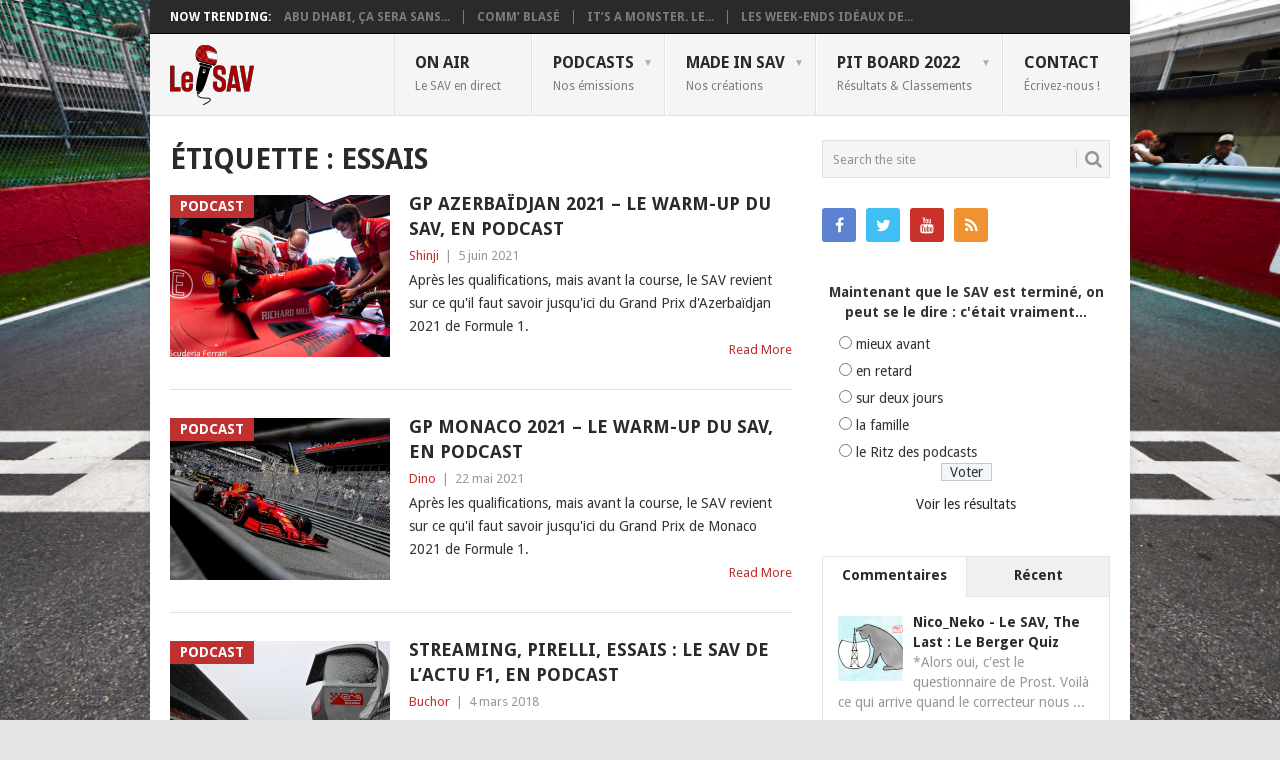

--- FILE ---
content_type: text/html; charset=UTF-8
request_url: https://www.savf1.fr/tag/essais/
body_size: 11523
content:
<!DOCTYPE html>
<html lang="fr-FR">
<head>
<meta charset="UTF-8">
<meta name="viewport" content="width=device-width, initial-scale=1">
<link rel="profile" href="http://gmpg.org/xfn/11">
<link rel="pingback" href="https://www.savf1.fr/xmlrpc.php">
<title>Essais &#8211; Le SAV</title>
<meta name='robots' content='max-image-preview:large' />
<link type="text/css" rel="stylesheet" href="https://www.savf1.fr/wp-content/plugins/easy-table-creator/css/easy_table_creator.css" />
<link type="text/css" rel="stylesheet" href="https://www.savf1.fr/wp-content/plugins/easy-table-creator/css/tablesorter/style.css" />
<link rel='dns-prefetch' href='//fonts.googleapis.com' />
<link rel='dns-prefetch' href='//jetpack.wordpress.com' />
<link rel='dns-prefetch' href='//s0.wp.com' />
<link rel='dns-prefetch' href='//public-api.wordpress.com' />
<link rel='dns-prefetch' href='//0.gravatar.com' />
<link rel='dns-prefetch' href='//1.gravatar.com' />
<link rel='dns-prefetch' href='//2.gravatar.com' />
<link rel='dns-prefetch' href='//v0.wordpress.com' />
<link rel='preconnect' href='//i0.wp.com' />
<link rel='preconnect' href='//c0.wp.com' />
<link rel="alternate" type="application/rss+xml" title="Le SAV &raquo; Flux" href="https://www.savf1.fr/feed/" />
<link rel="alternate" type="application/rss+xml" title="Le SAV &raquo; Flux des commentaires" href="https://www.savf1.fr/comments/feed/" />
<link rel="alternate" type="application/rss+xml" title="Le SAV &raquo; Flux de l’étiquette Essais" href="https://www.savf1.fr/tag/essais/feed/" />
<style id='wp-img-auto-sizes-contain-inline-css' type='text/css'>
img:is([sizes=auto i],[sizes^="auto," i]){contain-intrinsic-size:3000px 1500px}
/*# sourceURL=wp-img-auto-sizes-contain-inline-css */
</style>
<style id='wp-emoji-styles-inline-css' type='text/css'>

	img.wp-smiley, img.emoji {
		display: inline !important;
		border: none !important;
		box-shadow: none !important;
		height: 1em !important;
		width: 1em !important;
		margin: 0 0.07em !important;
		vertical-align: -0.1em !important;
		background: none !important;
		padding: 0 !important;
	}
/*# sourceURL=wp-emoji-styles-inline-css */
</style>
<style id='wp-block-library-inline-css' type='text/css'>
:root{--wp-block-synced-color:#7a00df;--wp-block-synced-color--rgb:122,0,223;--wp-bound-block-color:var(--wp-block-synced-color);--wp-editor-canvas-background:#ddd;--wp-admin-theme-color:#007cba;--wp-admin-theme-color--rgb:0,124,186;--wp-admin-theme-color-darker-10:#006ba1;--wp-admin-theme-color-darker-10--rgb:0,107,160.5;--wp-admin-theme-color-darker-20:#005a87;--wp-admin-theme-color-darker-20--rgb:0,90,135;--wp-admin-border-width-focus:2px}@media (min-resolution:192dpi){:root{--wp-admin-border-width-focus:1.5px}}.wp-element-button{cursor:pointer}:root .has-very-light-gray-background-color{background-color:#eee}:root .has-very-dark-gray-background-color{background-color:#313131}:root .has-very-light-gray-color{color:#eee}:root .has-very-dark-gray-color{color:#313131}:root .has-vivid-green-cyan-to-vivid-cyan-blue-gradient-background{background:linear-gradient(135deg,#00d084,#0693e3)}:root .has-purple-crush-gradient-background{background:linear-gradient(135deg,#34e2e4,#4721fb 50%,#ab1dfe)}:root .has-hazy-dawn-gradient-background{background:linear-gradient(135deg,#faaca8,#dad0ec)}:root .has-subdued-olive-gradient-background{background:linear-gradient(135deg,#fafae1,#67a671)}:root .has-atomic-cream-gradient-background{background:linear-gradient(135deg,#fdd79a,#004a59)}:root .has-nightshade-gradient-background{background:linear-gradient(135deg,#330968,#31cdcf)}:root .has-midnight-gradient-background{background:linear-gradient(135deg,#020381,#2874fc)}:root{--wp--preset--font-size--normal:16px;--wp--preset--font-size--huge:42px}.has-regular-font-size{font-size:1em}.has-larger-font-size{font-size:2.625em}.has-normal-font-size{font-size:var(--wp--preset--font-size--normal)}.has-huge-font-size{font-size:var(--wp--preset--font-size--huge)}.has-text-align-center{text-align:center}.has-text-align-left{text-align:left}.has-text-align-right{text-align:right}.has-fit-text{white-space:nowrap!important}#end-resizable-editor-section{display:none}.aligncenter{clear:both}.items-justified-left{justify-content:flex-start}.items-justified-center{justify-content:center}.items-justified-right{justify-content:flex-end}.items-justified-space-between{justify-content:space-between}.screen-reader-text{border:0;clip-path:inset(50%);height:1px;margin:-1px;overflow:hidden;padding:0;position:absolute;width:1px;word-wrap:normal!important}.screen-reader-text:focus{background-color:#ddd;clip-path:none;color:#444;display:block;font-size:1em;height:auto;left:5px;line-height:normal;padding:15px 23px 14px;text-decoration:none;top:5px;width:auto;z-index:100000}html :where(.has-border-color){border-style:solid}html :where([style*=border-top-color]){border-top-style:solid}html :where([style*=border-right-color]){border-right-style:solid}html :where([style*=border-bottom-color]){border-bottom-style:solid}html :where([style*=border-left-color]){border-left-style:solid}html :where([style*=border-width]){border-style:solid}html :where([style*=border-top-width]){border-top-style:solid}html :where([style*=border-right-width]){border-right-style:solid}html :where([style*=border-bottom-width]){border-bottom-style:solid}html :where([style*=border-left-width]){border-left-style:solid}html :where(img[class*=wp-image-]){height:auto;max-width:100%}:where(figure){margin:0 0 1em}html :where(.is-position-sticky){--wp-admin--admin-bar--position-offset:var(--wp-admin--admin-bar--height,0px)}@media screen and (max-width:600px){html :where(.is-position-sticky){--wp-admin--admin-bar--position-offset:0px}}

/*# sourceURL=wp-block-library-inline-css */
</style><style id='global-styles-inline-css' type='text/css'>
:root{--wp--preset--aspect-ratio--square: 1;--wp--preset--aspect-ratio--4-3: 4/3;--wp--preset--aspect-ratio--3-4: 3/4;--wp--preset--aspect-ratio--3-2: 3/2;--wp--preset--aspect-ratio--2-3: 2/3;--wp--preset--aspect-ratio--16-9: 16/9;--wp--preset--aspect-ratio--9-16: 9/16;--wp--preset--color--black: #000000;--wp--preset--color--cyan-bluish-gray: #abb8c3;--wp--preset--color--white: #ffffff;--wp--preset--color--pale-pink: #f78da7;--wp--preset--color--vivid-red: #cf2e2e;--wp--preset--color--luminous-vivid-orange: #ff6900;--wp--preset--color--luminous-vivid-amber: #fcb900;--wp--preset--color--light-green-cyan: #7bdcb5;--wp--preset--color--vivid-green-cyan: #00d084;--wp--preset--color--pale-cyan-blue: #8ed1fc;--wp--preset--color--vivid-cyan-blue: #0693e3;--wp--preset--color--vivid-purple: #9b51e0;--wp--preset--gradient--vivid-cyan-blue-to-vivid-purple: linear-gradient(135deg,rgb(6,147,227) 0%,rgb(155,81,224) 100%);--wp--preset--gradient--light-green-cyan-to-vivid-green-cyan: linear-gradient(135deg,rgb(122,220,180) 0%,rgb(0,208,130) 100%);--wp--preset--gradient--luminous-vivid-amber-to-luminous-vivid-orange: linear-gradient(135deg,rgb(252,185,0) 0%,rgb(255,105,0) 100%);--wp--preset--gradient--luminous-vivid-orange-to-vivid-red: linear-gradient(135deg,rgb(255,105,0) 0%,rgb(207,46,46) 100%);--wp--preset--gradient--very-light-gray-to-cyan-bluish-gray: linear-gradient(135deg,rgb(238,238,238) 0%,rgb(169,184,195) 100%);--wp--preset--gradient--cool-to-warm-spectrum: linear-gradient(135deg,rgb(74,234,220) 0%,rgb(151,120,209) 20%,rgb(207,42,186) 40%,rgb(238,44,130) 60%,rgb(251,105,98) 80%,rgb(254,248,76) 100%);--wp--preset--gradient--blush-light-purple: linear-gradient(135deg,rgb(255,206,236) 0%,rgb(152,150,240) 100%);--wp--preset--gradient--blush-bordeaux: linear-gradient(135deg,rgb(254,205,165) 0%,rgb(254,45,45) 50%,rgb(107,0,62) 100%);--wp--preset--gradient--luminous-dusk: linear-gradient(135deg,rgb(255,203,112) 0%,rgb(199,81,192) 50%,rgb(65,88,208) 100%);--wp--preset--gradient--pale-ocean: linear-gradient(135deg,rgb(255,245,203) 0%,rgb(182,227,212) 50%,rgb(51,167,181) 100%);--wp--preset--gradient--electric-grass: linear-gradient(135deg,rgb(202,248,128) 0%,rgb(113,206,126) 100%);--wp--preset--gradient--midnight: linear-gradient(135deg,rgb(2,3,129) 0%,rgb(40,116,252) 100%);--wp--preset--font-size--small: 13px;--wp--preset--font-size--medium: 20px;--wp--preset--font-size--large: 36px;--wp--preset--font-size--x-large: 42px;--wp--preset--spacing--20: 0.44rem;--wp--preset--spacing--30: 0.67rem;--wp--preset--spacing--40: 1rem;--wp--preset--spacing--50: 1.5rem;--wp--preset--spacing--60: 2.25rem;--wp--preset--spacing--70: 3.38rem;--wp--preset--spacing--80: 5.06rem;--wp--preset--shadow--natural: 6px 6px 9px rgba(0, 0, 0, 0.2);--wp--preset--shadow--deep: 12px 12px 50px rgba(0, 0, 0, 0.4);--wp--preset--shadow--sharp: 6px 6px 0px rgba(0, 0, 0, 0.2);--wp--preset--shadow--outlined: 6px 6px 0px -3px rgb(255, 255, 255), 6px 6px rgb(0, 0, 0);--wp--preset--shadow--crisp: 6px 6px 0px rgb(0, 0, 0);}:where(.is-layout-flex){gap: 0.5em;}:where(.is-layout-grid){gap: 0.5em;}body .is-layout-flex{display: flex;}.is-layout-flex{flex-wrap: wrap;align-items: center;}.is-layout-flex > :is(*, div){margin: 0;}body .is-layout-grid{display: grid;}.is-layout-grid > :is(*, div){margin: 0;}:where(.wp-block-columns.is-layout-flex){gap: 2em;}:where(.wp-block-columns.is-layout-grid){gap: 2em;}:where(.wp-block-post-template.is-layout-flex){gap: 1.25em;}:where(.wp-block-post-template.is-layout-grid){gap: 1.25em;}.has-black-color{color: var(--wp--preset--color--black) !important;}.has-cyan-bluish-gray-color{color: var(--wp--preset--color--cyan-bluish-gray) !important;}.has-white-color{color: var(--wp--preset--color--white) !important;}.has-pale-pink-color{color: var(--wp--preset--color--pale-pink) !important;}.has-vivid-red-color{color: var(--wp--preset--color--vivid-red) !important;}.has-luminous-vivid-orange-color{color: var(--wp--preset--color--luminous-vivid-orange) !important;}.has-luminous-vivid-amber-color{color: var(--wp--preset--color--luminous-vivid-amber) !important;}.has-light-green-cyan-color{color: var(--wp--preset--color--light-green-cyan) !important;}.has-vivid-green-cyan-color{color: var(--wp--preset--color--vivid-green-cyan) !important;}.has-pale-cyan-blue-color{color: var(--wp--preset--color--pale-cyan-blue) !important;}.has-vivid-cyan-blue-color{color: var(--wp--preset--color--vivid-cyan-blue) !important;}.has-vivid-purple-color{color: var(--wp--preset--color--vivid-purple) !important;}.has-black-background-color{background-color: var(--wp--preset--color--black) !important;}.has-cyan-bluish-gray-background-color{background-color: var(--wp--preset--color--cyan-bluish-gray) !important;}.has-white-background-color{background-color: var(--wp--preset--color--white) !important;}.has-pale-pink-background-color{background-color: var(--wp--preset--color--pale-pink) !important;}.has-vivid-red-background-color{background-color: var(--wp--preset--color--vivid-red) !important;}.has-luminous-vivid-orange-background-color{background-color: var(--wp--preset--color--luminous-vivid-orange) !important;}.has-luminous-vivid-amber-background-color{background-color: var(--wp--preset--color--luminous-vivid-amber) !important;}.has-light-green-cyan-background-color{background-color: var(--wp--preset--color--light-green-cyan) !important;}.has-vivid-green-cyan-background-color{background-color: var(--wp--preset--color--vivid-green-cyan) !important;}.has-pale-cyan-blue-background-color{background-color: var(--wp--preset--color--pale-cyan-blue) !important;}.has-vivid-cyan-blue-background-color{background-color: var(--wp--preset--color--vivid-cyan-blue) !important;}.has-vivid-purple-background-color{background-color: var(--wp--preset--color--vivid-purple) !important;}.has-black-border-color{border-color: var(--wp--preset--color--black) !important;}.has-cyan-bluish-gray-border-color{border-color: var(--wp--preset--color--cyan-bluish-gray) !important;}.has-white-border-color{border-color: var(--wp--preset--color--white) !important;}.has-pale-pink-border-color{border-color: var(--wp--preset--color--pale-pink) !important;}.has-vivid-red-border-color{border-color: var(--wp--preset--color--vivid-red) !important;}.has-luminous-vivid-orange-border-color{border-color: var(--wp--preset--color--luminous-vivid-orange) !important;}.has-luminous-vivid-amber-border-color{border-color: var(--wp--preset--color--luminous-vivid-amber) !important;}.has-light-green-cyan-border-color{border-color: var(--wp--preset--color--light-green-cyan) !important;}.has-vivid-green-cyan-border-color{border-color: var(--wp--preset--color--vivid-green-cyan) !important;}.has-pale-cyan-blue-border-color{border-color: var(--wp--preset--color--pale-cyan-blue) !important;}.has-vivid-cyan-blue-border-color{border-color: var(--wp--preset--color--vivid-cyan-blue) !important;}.has-vivid-purple-border-color{border-color: var(--wp--preset--color--vivid-purple) !important;}.has-vivid-cyan-blue-to-vivid-purple-gradient-background{background: var(--wp--preset--gradient--vivid-cyan-blue-to-vivid-purple) !important;}.has-light-green-cyan-to-vivid-green-cyan-gradient-background{background: var(--wp--preset--gradient--light-green-cyan-to-vivid-green-cyan) !important;}.has-luminous-vivid-amber-to-luminous-vivid-orange-gradient-background{background: var(--wp--preset--gradient--luminous-vivid-amber-to-luminous-vivid-orange) !important;}.has-luminous-vivid-orange-to-vivid-red-gradient-background{background: var(--wp--preset--gradient--luminous-vivid-orange-to-vivid-red) !important;}.has-very-light-gray-to-cyan-bluish-gray-gradient-background{background: var(--wp--preset--gradient--very-light-gray-to-cyan-bluish-gray) !important;}.has-cool-to-warm-spectrum-gradient-background{background: var(--wp--preset--gradient--cool-to-warm-spectrum) !important;}.has-blush-light-purple-gradient-background{background: var(--wp--preset--gradient--blush-light-purple) !important;}.has-blush-bordeaux-gradient-background{background: var(--wp--preset--gradient--blush-bordeaux) !important;}.has-luminous-dusk-gradient-background{background: var(--wp--preset--gradient--luminous-dusk) !important;}.has-pale-ocean-gradient-background{background: var(--wp--preset--gradient--pale-ocean) !important;}.has-electric-grass-gradient-background{background: var(--wp--preset--gradient--electric-grass) !important;}.has-midnight-gradient-background{background: var(--wp--preset--gradient--midnight) !important;}.has-small-font-size{font-size: var(--wp--preset--font-size--small) !important;}.has-medium-font-size{font-size: var(--wp--preset--font-size--medium) !important;}.has-large-font-size{font-size: var(--wp--preset--font-size--large) !important;}.has-x-large-font-size{font-size: var(--wp--preset--font-size--x-large) !important;}
/*# sourceURL=global-styles-inline-css */
</style>

<style id='classic-theme-styles-inline-css' type='text/css'>
/*! This file is auto-generated */
.wp-block-button__link{color:#fff;background-color:#32373c;border-radius:9999px;box-shadow:none;text-decoration:none;padding:calc(.667em + 2px) calc(1.333em + 2px);font-size:1.125em}.wp-block-file__button{background:#32373c;color:#fff;text-decoration:none}
/*# sourceURL=/wp-includes/css/classic-themes.min.css */
</style>
<link rel='stylesheet' id='wp-polls-css' href='https://www.savf1.fr/wp-content/plugins/wp-polls/polls-css.css?ver=2.77.3' type='text/css' media='all' />
<style id='wp-polls-inline-css' type='text/css'>
.wp-polls .pollbar {
	margin: 1px;
	font-size: 4px;
	line-height: 6px;
	height: 6px;
	background: #C00000;
	border: 1px solid #920000;
}

/*# sourceURL=wp-polls-inline-css */
</style>
<link rel='stylesheet' id='point-style-css' href='https://www.savf1.fr/wp-content/themes/point/style.css?ver=0c53f5330cfadefaf296f18e562fceb3' type='text/css' media='all' />
<style id='point-style-inline-css' type='text/css'>

		a:hover, .menu .current-menu-item > a, .menu .current-menu-item, .current-menu-ancestor > a.sf-with-ul, .current-menu-ancestor, footer .textwidget a, .single_post a:not(.wp-block-button__link), #commentform a, .copyrights a:hover, a, footer .widget li a:hover, .menu > li:hover > a, .single_post .post-info a, .post-info a, .readMore a, .reply a, .fn a, .carousel a:hover, .single_post .related-posts a:hover, .sidebar.c-4-12 .textwidget a, footer .textwidget a, .sidebar.c-4-12 a:hover, .title a:hover, .trending-articles li a:hover { color: #bf3030; }
		.review-result, .review-total-only { color: #bf3030!important; }
		.nav-previous a, .nav-next a, .sub-menu, #commentform input#submit, .tagcloud a, #tabber ul.tabs li a.selected, .featured-cat, .mts-subscribe input[type='submit'], .pagination a, .widget .wpt_widget_content #tags-tab-content ul li a, .latestPost-review-wrapper, .pagination .dots, .primary-navigation #wpmm-megamenu .wpmm-posts .wpmm-pagination a, #wpmm-megamenu .review-total-only, body .latestPost-review-wrapper, .review-type-circle.wp-review-show-total { background: #bf3030; color: #fff; } .header-button { background: #bf3030; } #logo a { color: #blank; }
		
		
/*# sourceURL=point-style-inline-css */
</style>
<link rel='stylesheet' id='theme-slug-fonts-css' href='//fonts.googleapis.com/css?family=Droid+Sans%3A400%2C700&#038;subset=latin-ext' type='text/css' media='all' />
<link rel='stylesheet' id='tablepress-default-css' href='https://www.savf1.fr/wp-content/tablepress-combined.min.css?ver=47' type='text/css' media='all' />
<script type="text/javascript" src="https://c0.wp.com/c/6.9/wp-includes/js/jquery/jquery.min.js" id="jquery-core-js"></script>
<script type="text/javascript" src="https://c0.wp.com/c/6.9/wp-includes/js/jquery/jquery-migrate.min.js" id="jquery-migrate-js"></script>
<script type="text/javascript" src="https://www.savf1.fr/wp-content/themes/point/js/customscripts.js?ver=0c53f5330cfadefaf296f18e562fceb3" id="point-customscripts-js"></script>
<script type="text/javascript" src="https://www.savf1.fr/wp-content/plugins/easy-table-creator/js/easy_table_creator.js?ver=0.1" id="easy_table_creator_js-js"></script>
<script type="text/javascript" src="https://www.savf1.fr/wp-content/plugins/easy-table-creator/js/jquery.tablesorter.min.js?ver=0.1" id="easy_table_creator_tablesorter_js-js"></script>
<link rel="https://api.w.org/" href="https://www.savf1.fr/wp-json/" /><link rel="alternate" title="JSON" type="application/json" href="https://www.savf1.fr/wp-json/wp/v2/tags/787" /><link rel="EditURI" type="application/rsd+xml" title="RSD" href="https://www.savf1.fr/xmlrpc.php?rsd" />


<link rel="alternate" type="application/rss+xml" title="Flux RSS du podcast" href="https://www.savf1.fr/feed/podcast" />

		<style type="text/css">
							.site-title, .site-description {
					position: absolute;
					clip: rect(1px, 1px, 1px, 1px);
				}
						</style>
		<style type="text/css" id="custom-background-css">
body.custom-background { background-image: url("https://www.savf1.fr/wp-content/uploads/100727000-462820562014.jpg"); background-position: center top; background-size: cover; background-repeat: no-repeat; background-attachment: fixed; }
</style>
	
<!-- Jetpack Open Graph Tags -->
<meta property="og:type" content="website" />
<meta property="og:title" content="Essais &#8211; Le SAV" />
<meta property="og:url" content="https://www.savf1.fr/tag/essais/" />
<meta property="og:site_name" content="Le SAV" />
<meta property="og:image" content="https://s0.wp.com/i/blank.jpg" />
<meta property="og:image:width" content="200" />
<meta property="og:image:height" content="200" />
<meta property="og:image:alt" content="" />
<meta property="og:locale" content="fr_FR" />
<meta name="twitter:site" content="@LeSAVF1" />

<!-- End Jetpack Open Graph Tags -->
		<style type="text/css" id="wp-custom-css">
			/*
Bienvenue dans l&rsquo;éditeur CSS de l&rsquo;extension Design !

CSS (Cascading Style Sheets) est un langage qui fournit des informations à
votre navigateur concernant le style de la page web que vous visitez. Vous
pouvez maintenant supprimer ces commentaires et commencer à ajouter votre
propre code CSS.

Par défaut, cette feuille de style sera chargée après la feuille de
style de votre thème, ce qui veut dire que les nouvelles règles que vous
ajouterez ici pourront remplacer celles créées par le thème.

Vous pouvez donc ajouter ici les changements que vous souhaitez apporter à
votre thème, sans avoir à copier la feuille de style existante de
celui-ci, ou avoir à recréer toutes les règles de style de votre thème.
*/
body {
	color: #333;
}

hr {
	margin: 25px auto;
	border-bottom: 1px solid #333;
}

article .post {
	text-align: justify;
}

article .post h1, h2, h3, h4, h5, h6 {
	text-align: left;
}

article .post em {
	font-weight: 500;
	color: #888;
/* Pour mettre un mot en italique sans couleur, utiliser la balise i et non em */
}

.featured-title {
	margin-bottom: 0;
}

/* Pour éviter d'afficher "Le SAV De La F1" dans la zone d'info sur l'auteur */
.postauthor h5 {
	text-transform: none;
}

/* Textes centrés dans le pied de page */
.copyrights {
	text-align: center;
}

.copyright-text, .footer-navigation {
	margin: 15px 0 0;
	padding: 0;
	width: 100%;
	float: none;
}

.footer-navigation li {
	display: inline;
	float: none !important;
}

.footer-navigation li a {
	padding: 0 10px !important;
}

/* Post tabs */
ul.postTabs, ul.postTabs li {
	font-size: 11px !important;
}

ul.postTabs {
	margin: 0 !important;
}

.postTabs_divs {
	padding: 0 !important;
}

/*FLAGallery*/
div.flashalbum {
	margin-bottom: 20px;
}

object.flashalbum {
	height: 100% !important;
}

/*WP-Polls*/
.wp-polls-paging {
	text-align: center;
	font-weight: 700;
}

.wp-polls-paging .pages, .wp-polls-paging .current {
	border: 0 !important;
	background: #2a2a2a !important;
	padding: 10px 13px !important;
	color: #fff !important;
	line-height: 1;
}

.wp-polls-paging a {
	border: 0 !important;
	background: #c00000 !important;
	padding: 10px 13px !important;
	color: #fff !important;
}

.wp-polls-paging a:hover {
	background: #2a2a2a !important;
}		</style>
		<link rel='stylesheet' id='wpt_widget-css' href='https://www.savf1.fr/wp-content/plugins/wp-tab-widget/css/wp-tab-widget.css?ver=0c53f5330cfadefaf296f18e562fceb3' type='text/css' media='all' />
</head>

<body id="blog" class="archive tag tag-essais tag-787 custom-background wp-custom-logo wp-embed-responsive wp-theme-point boxed cslayout">

<div class="main-container clear">

				<div class="trending-articles">
				<ul>
					<li class="firstlink">Now Trending:</li>
													<li class="trendingPost">
									<a href="https://www.savf1.fr/2021/12/abu-dhabi-ca-sera-sans-moi/" title="Abu Dhabi, ça sera sans moi !" rel="bookmark">Abu Dhabi, ça sera sans...</a>
								</li>
																<li class="trendingPost">
									<a href="https://www.savf1.fr/2021/07/comm-blase/" title="Comm&rsquo; blasé" rel="bookmark">Comm&rsquo; blasé</a>
								</li>
																<li class="trendingPost">
									<a href="https://www.savf1.fr/2017/07/its-a-monster-le-gp-de-grande-bretagne-vu-par-rich-webb/" title="It&rsquo;s a Monster. Le GP de Grande-Bretagne vu par Rich Webb" rel="bookmark">It&rsquo;s a Monster. Le...</a>
								</li>
																<li class="trendingPost">
									<a href="https://www.savf1.fr/2016/03/les-week-ends-ideaux-de-la-famille/" title="Les week-ends idéaux de la famille" rel="bookmark">Les week-ends idéaux de...</a>
								</li>
												</ul>
			</div>
					<header id="masthead" class="site-header" role="banner">
			<div class="site-branding">
															<h2 id="logo" class="image-logo" itemprop="headline">
							<a href="https://www.savf1.fr"><img src="https://www.savf1.fr/wp-content/uploads/2019/03/cropped-Logo_LeSAV19-60px.png" alt="Le SAV"></a>
						</h2><!-- END #logo -->
									
				<a href="#" id="pull" class="toggle-mobile-menu">Menu</a>
				<div class="primary-navigation">
					<nav id="navigation" class="mobile-menu-wrapper" role="navigation">
						<ul id="menu-pages" class="menu clearfix"><li id="menu-item-9874" class="menu-item menu-item-type-post_type menu-item-object-page"><a title="En direct" href="https://www.savf1.fr/live/">On air<br /><span class="sub">Le SAV en direct</span></a></li>
<li id="menu-item-9883" class="menu-item menu-item-type-taxonomy menu-item-object-category menu-item-has-children"><a href="https://www.savf1.fr/category/podcasts/">Podcasts<br /><span class="sub">Nos émissions</span></a>
<ul class="sub-menu">
	<li id="menu-item-12987" class="menu-item menu-item-type-custom menu-item-object-custom"><a target="_blank" href="https://www.savf1.fr/feed/podcast">Flux RSS<br /><span class="sub"></span></a></li>
	<li id="menu-item-23857" class="menu-item menu-item-type-taxonomy menu-item-object-post_tag"><a href="https://www.savf1.fr/tag/2022/">Saison 2022<br /><span class="sub"></span></a></li>
	<li id="menu-item-23859" class="menu-item menu-item-type-taxonomy menu-item-object-category menu-item-has-children"><a href="https://www.savf1.fr/category/podcasts/">Archives<br /><span class="sub"></span></a>
	<ul class="sub-menu">
		<li id="menu-item-23858" class="menu-item menu-item-type-taxonomy menu-item-object-post_tag"><a href="https://www.savf1.fr/tag/2021/">Saison 2021<br /><span class="sub"></span></a></li>
		<li id="menu-item-21859" class="menu-item menu-item-type-taxonomy menu-item-object-post_tag"><a href="https://www.savf1.fr/tag/2020/">Saison 2020<br /><span class="sub"></span></a></li>
		<li id="menu-item-21860" class="menu-item menu-item-type-taxonomy menu-item-object-post_tag"><a href="https://www.savf1.fr/tag/2019/">Saison 2019<br /><span class="sub"></span></a></li>
		<li id="menu-item-19122" class="menu-item menu-item-type-taxonomy menu-item-object-post_tag"><a href="https://www.savf1.fr/tag/2018/">Saison 2018<br /><span class="sub"></span></a></li>
		<li id="menu-item-19123" class="menu-item menu-item-type-taxonomy menu-item-object-post_tag"><a href="https://www.savf1.fr/tag/2017/">Saison 2017<br /><span class="sub"></span></a></li>
		<li id="menu-item-16135" class="menu-item menu-item-type-taxonomy menu-item-object-post_tag"><a href="https://www.savf1.fr/tag/2016/">Saison 2016<br /><span class="sub"></span></a></li>
		<li id="menu-item-9878" class="menu-item menu-item-type-taxonomy menu-item-object-post_tag"><a href="https://www.savf1.fr/tag/2015/">Saison 2015<br /><span class="sub"></span></a></li>
		<li id="menu-item-9877" class="menu-item menu-item-type-taxonomy menu-item-object-post_tag"><a href="https://www.savf1.fr/tag/2014/">Saison 2014<br /><span class="sub"></span></a></li>
		<li id="menu-item-9876" class="menu-item menu-item-type-taxonomy menu-item-object-post_tag"><a href="https://www.savf1.fr/tag/2013/">Saison 2013<br /><span class="sub"></span></a></li>
		<li id="menu-item-9875" class="menu-item menu-item-type-taxonomy menu-item-object-post_tag"><a href="https://www.savf1.fr/tag/2012/">Saison 2012<br /><span class="sub"></span></a></li>
		<li id="menu-item-10105" class="menu-item menu-item-type-taxonomy menu-item-object-post_tag"><a href="https://www.savf1.fr/tag/2011/">Saison 2011<br /><span class="sub"></span></a></li>
		<li id="menu-item-10104" class="menu-item menu-item-type-taxonomy menu-item-object-post_tag"><a href="https://www.savf1.fr/tag/2010/">Saison 2010<br /><span class="sub"></span></a></li>
		<li id="menu-item-10103" class="menu-item menu-item-type-taxonomy menu-item-object-post_tag"><a href="https://www.savf1.fr/tag/2009/">Saison 2009<br /><span class="sub"></span></a></li>
		<li id="menu-item-10102" class="menu-item menu-item-type-taxonomy menu-item-object-post_tag"><a href="https://www.savf1.fr/tag/2008/">Saison 2008<br /><span class="sub"></span></a></li>
	</ul>
</li>
</ul>
</li>
<li id="menu-item-9869" class="menu-item menu-item-type-custom menu-item-object-custom menu-item-has-children"><a>Made in SAV<br /><span class="sub">Nos créations</span></a>
<ul class="sub-menu">
	<li id="menu-item-22713" class="menu-item menu-item-type-custom menu-item-object-custom"><a href="https://discord.gg/SDDpBKaTc6">Notre Discord<br /><span class="sub"></span></a></li>
	<li id="menu-item-22714" class="menu-item menu-item-type-custom menu-item-object-custom"><a href="https://twitch.tv/sscf1">Le Twitch du SSC<br /><span class="sub"></span></a></li>
	<li id="menu-item-9872" class="menu-item menu-item-type-taxonomy menu-item-object-category"><a href="https://www.savf1.fr/category/opinion/">Nos opinions<br /><span class="sub"></span></a></li>
	<li id="menu-item-9870" class="menu-item menu-item-type-taxonomy menu-item-object-category"><a href="https://www.savf1.fr/category/histoire/">L&rsquo;Histoire de la F1<br /><span class="sub"></span></a></li>
	<li id="menu-item-9873" class="menu-item menu-item-type-post_type menu-item-object-page"><a href="https://www.savf1.fr/la-f1-en-musique/">La F1 en musique<br /><span class="sub"></span></a></li>
	<li id="menu-item-14034" class="menu-item menu-item-type-post_type menu-item-object-page"><a href="https://www.savf1.fr/palmares-sav-dor/">Palmarès des SAV d&rsquo;Or<br /><span class="sub"></span></a></li>
	<li id="menu-item-14103" class="menu-item menu-item-type-custom menu-item-object-custom"><a href="https://podwiki.fr/wiki/Le_SAV">Le SAV sur PodWiki<br /><span class="sub"></span></a></li>
</ul>
</li>
<li id="menu-item-2657" class="menu-item menu-item-type-custom menu-item-object-custom menu-item-has-children"><a>Pit Board 2022<br /><span class="sub">Résultats &#038; Classements</span></a>
<ul class="sub-menu">
	<li id="menu-item-24005" class="menu-item menu-item-type-post_type menu-item-object-page"><a href="https://www.savf1.fr/classements-sav-2022/">Classements SAV 2022<br /><span class="sub"></span></a></li>
	<li id="menu-item-6254" class="menu-item menu-item-type-custom menu-item-object-custom"><a target="_blank" href="https://www.fia.com/events/fia-formula-one-world-championship/season-2022/2022-classifications">Classements FIA 2022<br /><span class="sub"></span></a></li>
</ul>
</li>
<li id="menu-item-2303" class="menu-item menu-item-type-post_type menu-item-object-page"><a href="https://www.savf1.fr/contact/">Contact<br /><span class="sub">Écrivez-nous !</span></a></li>
</ul>					</nav><!-- #navigation -->
				</div><!-- .primary-navigation -->
			</div><!-- .site-branding -->
		</header><!-- #masthead -->

		
<div id="page" class="home-page">
	<div class="content">
		<div class="article">
			<h1 class="postsby">
				<span>Étiquette : <span>Essais</span></span>
			</h1>
			
<article class="post excerpt">
				<a href="https://www.savf1.fr/2021/06/gp-azerbaidjan-2021-warm-up-sav-podcast/" title="GP Azerbaïdjan 2021 &#8211; Le Warm-Up du SAV, en podcast" id="featured-thumbnail">
				<div class="featured-thumbnail"><img width="220" height="162" src="https://i0.wp.com/www.savf1.fr/wp-content/uploads/2021/06/21025-azerbaijan-gp-friday-gallery.jpg?resize=220%2C162&amp;ssl=1" class="attachment-featured size-featured wp-post-image" alt="" title="" decoding="async" srcset="https://i0.wp.com/www.savf1.fr/wp-content/uploads/2021/06/21025-azerbaijan-gp-friday-gallery.jpg?resize=220%2C162&amp;ssl=1 220w, https://i0.wp.com/www.savf1.fr/wp-content/uploads/2021/06/21025-azerbaijan-gp-friday-gallery.jpg?zoom=2&amp;resize=220%2C162&amp;ssl=1 440w, https://i0.wp.com/www.savf1.fr/wp-content/uploads/2021/06/21025-azerbaijan-gp-friday-gallery.jpg?zoom=3&amp;resize=220%2C162&amp;ssl=1 660w" sizes="(max-width: 220px) 100vw, 220px" /></div>				<div class="featured-cat">
					Podcast				</div>
							</a>
				<header>
		<h2 class="title">
			<a href="https://www.savf1.fr/2021/06/gp-azerbaidjan-2021-warm-up-sav-podcast/" title="GP Azerbaïdjan 2021 &#8211; Le Warm-Up du SAV, en podcast" rel="bookmark">GP Azerbaïdjan 2021 &#8211; Le Warm-Up du SAV, en podcast</a>
		</h2>
		<div class="post-info"><span class="theauthor"><a href="https://www.savf1.fr/author/shinji/" title="Articles par Shinji" rel="author">Shinji</a></span> | <span class="thetime">5 juin 2021</span></div>
	</header><!--.header-->
			<div class="post-content image-caption-format-1">
			Après les qualifications, mais avant la course, le SAV revient sur ce qu&#039;il faut savoir jusqu&#039;ici du Grand Prix d&#039;Azerbaïdjan 2021 de Formule 1.		</div>
		<span class="readMore"><a href="https://www.savf1.fr/2021/06/gp-azerbaidjan-2021-warm-up-sav-podcast/" title="GP Azerbaïdjan 2021 &#8211; Le Warm-Up du SAV, en podcast" rel="nofollow">Read More</a></span>
	</article>

<article class="post excerpt">
				<a href="https://www.savf1.fr/2021/05/monaco-2021-warm-up-sav-podcast/" title="GP Monaco 2021 &#8211; Le Warm-Up du SAV, en podcast" id="featured-thumbnail">
				<div class="featured-thumbnail"><img width="220" height="162" src="https://i0.wp.com/www.savf1.fr/wp-content/uploads/2021/05/c-ferrari-monaco-leclerc-rails-qualifications-pole-urbain.jpg?resize=220%2C162&amp;ssl=1" class="attachment-featured size-featured wp-post-image" alt="" title="" decoding="async" srcset="https://i0.wp.com/www.savf1.fr/wp-content/uploads/2021/05/c-ferrari-monaco-leclerc-rails-qualifications-pole-urbain.jpg?resize=220%2C162&amp;ssl=1 220w, https://i0.wp.com/www.savf1.fr/wp-content/uploads/2021/05/c-ferrari-monaco-leclerc-rails-qualifications-pole-urbain.jpg?zoom=2&amp;resize=220%2C162&amp;ssl=1 440w, https://i0.wp.com/www.savf1.fr/wp-content/uploads/2021/05/c-ferrari-monaco-leclerc-rails-qualifications-pole-urbain.jpg?zoom=3&amp;resize=220%2C162&amp;ssl=1 660w" sizes="(max-width: 220px) 100vw, 220px" /></div>				<div class="featured-cat">
					Podcast				</div>
							</a>
				<header>
		<h2 class="title">
			<a href="https://www.savf1.fr/2021/05/monaco-2021-warm-up-sav-podcast/" title="GP Monaco 2021 &#8211; Le Warm-Up du SAV, en podcast" rel="bookmark">GP Monaco 2021 &#8211; Le Warm-Up du SAV, en podcast</a>
		</h2>
		<div class="post-info"><span class="theauthor"><a href="https://www.savf1.fr/author/dino/" title="Articles par Dino" rel="author">Dino</a></span> | <span class="thetime">22 mai 2021</span></div>
	</header><!--.header-->
			<div class="post-content image-caption-format-1">
			Après les qualifications, mais avant la course, le SAV revient sur ce qu&#039;il faut savoir jusqu&#039;ici du Grand Prix de Monaco 2021 de Formule 1.		</div>
		<span class="readMore"><a href="https://www.savf1.fr/2021/05/monaco-2021-warm-up-sav-podcast/" title="GP Monaco 2021 &#8211; Le Warm-Up du SAV, en podcast" rel="nofollow">Read More</a></span>
	</article>

<article class="post excerpt">
				<a href="https://www.savf1.fr/2018/03/streaming-pirelli-essais-le-sav-de-lactu-f1-en-podcast/" title="Streaming, Pirelli, Essais : Le SAV de l&rsquo;actu F1, en podcast" id="featured-thumbnail">
				<div class="featured-thumbnail"><img width="220" height="162" src="https://i0.wp.com/www.savf1.fr/wp-content/uploads/2018/03/Barcelone_neige2.png?resize=220%2C162&amp;ssl=1" class="attachment-featured size-featured wp-post-image" alt="" title="" decoding="async" srcset="https://i0.wp.com/www.savf1.fr/wp-content/uploads/2018/03/Barcelone_neige2.png?resize=220%2C162&amp;ssl=1 220w, https://i0.wp.com/www.savf1.fr/wp-content/uploads/2018/03/Barcelone_neige2.png?zoom=2&amp;resize=220%2C162&amp;ssl=1 440w, https://i0.wp.com/www.savf1.fr/wp-content/uploads/2018/03/Barcelone_neige2.png?zoom=3&amp;resize=220%2C162&amp;ssl=1 660w" sizes="(max-width: 220px) 100vw, 220px" /></div>				<div class="featured-cat">
					Podcast				</div>
							</a>
				<header>
		<h2 class="title">
			<a href="https://www.savf1.fr/2018/03/streaming-pirelli-essais-le-sav-de-lactu-f1-en-podcast/" title="Streaming, Pirelli, Essais : Le SAV de l&rsquo;actu F1, en podcast" rel="bookmark">Streaming, Pirelli, Essais : Le SAV de l&rsquo;actu F1, en podcast</a>
		</h2>
		<div class="post-info"><span class="theauthor"><a href="https://www.savf1.fr/author/buchor/" title="Articles par Buchor" rel="author">Buchor</a></span> | <span class="thetime">4 mars 2018</span></div>
	</header><!--.header-->
			<div class="post-content image-caption-format-1">
			Le SAV de la F1 revient en podcast sur l&#039;actualité de la Formule 1 et notamment les premiers essais hivernaux.		</div>
		<span class="readMore"><a href="https://www.savf1.fr/2018/03/streaming-pirelli-essais-le-sav-de-lactu-f1-en-podcast/" title="Streaming, Pirelli, Essais : Le SAV de l&rsquo;actu F1, en podcast" rel="nofollow">Read More</a></span>
	</article>
		<nav class="navigation posts-navigation" role="navigation">
			<!--Start Pagination-->
							<h2 class="screen-reader-text">Posts navigation</h2>
				<div class="pagination nav-links">
					
									</div>
					</nav><!--End Pagination-->
		
		</div>
		
	<aside class="sidebar c-4-12">
		<div id="sidebars" class="sidebar">
			<div class="sidebar_list">
				<aside id="search-2" class="widget widget_search"><form method="get" id="searchform" class="search-form" action="https://www.savf1.fr" _lpchecked="1">
	<fieldset>
		<input type="text" name="s" id="s" value="Search the site" onblur="if (this.value == '') {this.value = 'Search the site';}" onfocus="if (this.value == 'Search the site') {this.value = '';}" >
		<button id="search-image" class="sbutton" type="submit" value="">
			<i class="point-icon icon-search"></i>
		</button>
	</fieldset>
</form>
</aside><aside id="social-profile-icons-2" class="widget social-profile-icons"><div class="social-profile-icons"><ul class=""><li class="social-facebook"><a title="Facebook" href="https://www.facebook.com/LeSAVF1" target="_blank"><i class="point-icon icon-facebook"></i></a></li><li class="social-twitter"><a title="Twitter" href="https://www.twitter.com/LeSAVF1" target="_blank"><i class="point-icon icon-twitter"></i></a></li><li class="social-youtube"><a title="YouTube" href="https://www.youtube.com/LeSAV" target="_blank"><i class="point-icon icon-youtube"></i></a></li><li class="social-rss"><a title="RSS" href="https://www.savf1.fr/feed/" target="_blank"><i class="point-icon icon-rss"></i></a></li></ul></div></aside><aside id="polls-widget-2" class="widget widget_polls-widget"><div id="polls-299" class="wp-polls">
	<form id="polls_form_299" class="wp-polls-form" action="/index.php" method="post">
		<p style="display: none;"><input type="hidden" id="poll_299_nonce" name="wp-polls-nonce" value="bde525334a" /></p>
		<p style="display: none;"><input type="hidden" name="poll_id" value="299" /></p>
		<p style="text-align: center;"><b>Maintenant que le SAV est terminé, on peut se le dire : c'était vraiment...</b></p>
<div id="polls-299-ans" class="wp-polls-ans">
<ul class="wp-polls-ul">
		<li><input type="radio" id="poll-answer-1373" name="poll_299" value="1373" /> <label for="poll-answer-1373">mieux avant</label></li>
		<li><input type="radio" id="poll-answer-1372" name="poll_299" value="1372" /> <label for="poll-answer-1372">en retard</label></li>
		<li><input type="radio" id="poll-answer-1371" name="poll_299" value="1371" /> <label for="poll-answer-1371">sur deux jours</label></li>
		<li><input type="radio" id="poll-answer-1370" name="poll_299" value="1370" /> <label for="poll-answer-1370">la famille</label></li>
		<li><input type="radio" id="poll-answer-1369" name="poll_299" value="1369" /> <label for="poll-answer-1369">le Ritz des podcasts</label></li>
		</ul>
<p style="text-align: center;"><input type="button" name="vote" value="  Voter  " class="Buttons" onclick="poll_vote(299);" /></p>
<p style="text-align: center;"><a href="#ViewPollResults" onclick="poll_result(299); return false;" title="Voir les résultats de ce sondage">Voir les résultats</a></p>
</div>
	</form>
</div>
<div id="polls-299-loading" class="wp-polls-loading"><img src="https://www.savf1.fr/wp-content/plugins/wp-polls/images/loading.gif" width="16" height="16" alt="Chargement ..." title="Chargement ..." class="wp-polls-image" />&nbsp;Chargement ...</div>
</aside>			<aside id="wpt_widget-4" class="widget widget_wpt">			<div class="wpt_widget_content" id="wpt_widget-4_content" data-widget-number="4">
				<ul class="wpt-tabs has-2-tabs">
																		<li class="tab_title"><a href="#" id="comments-tab">Commentaires</a></li>
																								<li class="tab_title"><a href="#" id="recent-tab">Récent</a></li>
																																					</ul> <!--end .tabs-->
				<div class="clear"></div>
				<div class="inside">
																<div id="recent-tab-content" class="tab-content">
						</div> <!--end #recent-tab-content-->
																<div id="comments-tab-content" class="tab-content">
							<ul>
							</ul>
						</div> <!--end #comments-tab-content-->
															<div class="clear"></div>
				</div> <!--end .inside -->
				<div class="clear"></div>
			</div><!--end #tabber -->
						<script type="text/javascript">
				jQuery(function($) {
					$('#wpt_widget-4_content').data('args', {"allow_pagination":"1","post_num":"5","title_length":"15","comment_num":"5","show_thumb":"1","thumb_size":"small","show_date":"1","show_excerpt":null,"excerpt_length":"15","show_comment_num":null,"show_avatar":"1","show_love":null});
				});
			</script>
			</aside>						</div>
		</div><!--sidebars-->
	</aside>
		</div><!-- .content -->
</div><!-- #page -->

	<footer>
			</footer><!--footer-->
			<!--start copyrights-->
		<div class="copyrights">
			<div class="row" id="copyright-note">
									<div class="foot-logo">
						<a href="https://www.savf1.fr" rel="nofollow"><img src="https://www.savf1.fr/wp-content/uploads/2019/03/Logo_LeSAV19-60px.png" alt="Le SAV" ></a>
					</div>
									<div class="copyright-left-text"> &copy; 2026 <a href="https://www.savf1.fr" title="Parler sérieusement de #F1 sans se prendre au sérieux !" rel="nofollow">Le SAV</a>.</div>
				<div class="copyright-text">
					.				</div>
				<div class="footer-navigation">
					<ul id="menu-twitter" class="menu"><li id="menu-item-17914" class="menu-item menu-item-type-custom menu-item-object-custom menu-item-17914"><a href="https://twitter.com/Benlop">Benlop</a></li>
<li id="menu-item-14410" class="menu-item menu-item-type-custom menu-item-object-custom menu-item-14410"><a href="https://twitter.com/PierreLepine_50">Bilo</a></li>
<li id="menu-item-5973" class="menu-item menu-item-type-custom menu-item-object-custom menu-item-5973"><a target="_blank" href="https://twitter.com/Buchemaster">Buchor</a></li>
<li id="menu-item-16661" class="menu-item menu-item-type-custom menu-item-object-custom menu-item-16661"><a href="https://twitter.com/Dinoscope">Dino</a></li>
<li id="menu-item-4615" class="menu-item menu-item-type-custom menu-item-object-custom menu-item-4615"><a target="_blank" href="https://twitter.com/Fab1_F1">Fab</a></li>
<li id="menu-item-18907" class="menu-item menu-item-type-custom menu-item-object-custom menu-item-18907"><a href="https://twitter.com/6usgus">Gusgus</a></li>
<li id="menu-item-20953" class="menu-item menu-item-type-custom menu-item-object-custom menu-item-20953"><a href="https://twitter.com/McLovin7844">McLovin</a></li>
<li id="menu-item-13412" class="menu-item menu-item-type-custom menu-item-object-custom menu-item-13412"><a href="https://twitter.com/Stand27_Q">Quentin</a></li>
<li id="menu-item-4614" class="menu-item menu-item-type-custom menu-item-object-custom menu-item-4614"><a target="_blank" href="https://twitter.com/Shinjikuma_">Shinji</a></li>
<li id="menu-item-13322" class="menu-item menu-item-type-custom menu-item-object-custom menu-item-13322"><a target="_blank" href="https://twitter.com/skanibal">Skani</a></li>
<li id="menu-item-7164" class="menu-item menu-item-type-custom menu-item-object-custom menu-item-7164"><a target="_blank" href="https://twitter.com/Spyjer">Spyjer</a></li>
<li id="menu-item-21861" class="menu-item menu-item-type-custom menu-item-object-custom menu-item-21861"><a href="https://twitter.com/Thom_s_">Thom&rsquo;s</a></li>
</ul>				</div>
				<div class="top"><a href="#top" class="toplink"><i class="point-icon icon-up-dir"></i></a></div>
			</div>
		</div>
		<!--end copyrights-->
		<script type="text/javascript">

    jQuery(document).ready(function(){
        jQuery(".easy-table-creator").tablesorter({widgets: ['zebra']});


    })



</script>
<script type="speculationrules">
{"prefetch":[{"source":"document","where":{"and":[{"href_matches":"/*"},{"not":{"href_matches":["/wp-*.php","/wp-admin/*","/wp-content/uploads/*","/wp-content/*","/wp-content/plugins/*","/wp-content/themes/point/*","/*\\?(.+)"]}},{"not":{"selector_matches":"a[rel~=\"nofollow\"]"}},{"not":{"selector_matches":".no-prefetch, .no-prefetch a"}}]},"eagerness":"conservative"}]}
</script>
<script type="text/javascript" id="wp-polls-js-extra">
/* <![CDATA[ */
var pollsL10n = {"ajax_url":"https://www.savf1.fr/wp-admin/admin-ajax.php","text_wait":"Votre derni\u00e8re requ\u00eate est en cours de traitement. Veuillez patienter\u2026","text_valid":"Veuillez choisir une r\u00e9ponse valide au sondage.","text_multiple":"Nombre maximum de choix autoris\u00e9 :","show_loading":"1","show_fading":"1"};
//# sourceURL=wp-polls-js-extra
/* ]]> */
</script>
<script type="text/javascript" src="https://www.savf1.fr/wp-content/plugins/wp-polls/polls-js.js?ver=2.77.3" id="wp-polls-js"></script>
<script type="text/javascript" id="wpt_widget-js-extra">
/* <![CDATA[ */
var wpt = {"ajax_url":"https://www.savf1.fr/wp-admin/admin-ajax.php"};
//# sourceURL=wpt_widget-js-extra
/* ]]> */
</script>
<script type="text/javascript" src="https://www.savf1.fr/wp-content/plugins/wp-tab-widget/js/wp-tab-widget.js?ver=0c53f5330cfadefaf296f18e562fceb3" id="wpt_widget-js"></script>
<script id="wp-emoji-settings" type="application/json">
{"baseUrl":"https://s.w.org/images/core/emoji/17.0.2/72x72/","ext":".png","svgUrl":"https://s.w.org/images/core/emoji/17.0.2/svg/","svgExt":".svg","source":{"concatemoji":"https://www.savf1.fr/wp-includes/js/wp-emoji-release.min.js?ver=0c53f5330cfadefaf296f18e562fceb3"}}
</script>
<script type="module">
/* <![CDATA[ */
/*! This file is auto-generated */
const a=JSON.parse(document.getElementById("wp-emoji-settings").textContent),o=(window._wpemojiSettings=a,"wpEmojiSettingsSupports"),s=["flag","emoji"];function i(e){try{var t={supportTests:e,timestamp:(new Date).valueOf()};sessionStorage.setItem(o,JSON.stringify(t))}catch(e){}}function c(e,t,n){e.clearRect(0,0,e.canvas.width,e.canvas.height),e.fillText(t,0,0);t=new Uint32Array(e.getImageData(0,0,e.canvas.width,e.canvas.height).data);e.clearRect(0,0,e.canvas.width,e.canvas.height),e.fillText(n,0,0);const a=new Uint32Array(e.getImageData(0,0,e.canvas.width,e.canvas.height).data);return t.every((e,t)=>e===a[t])}function p(e,t){e.clearRect(0,0,e.canvas.width,e.canvas.height),e.fillText(t,0,0);var n=e.getImageData(16,16,1,1);for(let e=0;e<n.data.length;e++)if(0!==n.data[e])return!1;return!0}function u(e,t,n,a){switch(t){case"flag":return n(e,"\ud83c\udff3\ufe0f\u200d\u26a7\ufe0f","\ud83c\udff3\ufe0f\u200b\u26a7\ufe0f")?!1:!n(e,"\ud83c\udde8\ud83c\uddf6","\ud83c\udde8\u200b\ud83c\uddf6")&&!n(e,"\ud83c\udff4\udb40\udc67\udb40\udc62\udb40\udc65\udb40\udc6e\udb40\udc67\udb40\udc7f","\ud83c\udff4\u200b\udb40\udc67\u200b\udb40\udc62\u200b\udb40\udc65\u200b\udb40\udc6e\u200b\udb40\udc67\u200b\udb40\udc7f");case"emoji":return!a(e,"\ud83e\u1fac8")}return!1}function f(e,t,n,a){let r;const o=(r="undefined"!=typeof WorkerGlobalScope&&self instanceof WorkerGlobalScope?new OffscreenCanvas(300,150):document.createElement("canvas")).getContext("2d",{willReadFrequently:!0}),s=(o.textBaseline="top",o.font="600 32px Arial",{});return e.forEach(e=>{s[e]=t(o,e,n,a)}),s}function r(e){var t=document.createElement("script");t.src=e,t.defer=!0,document.head.appendChild(t)}a.supports={everything:!0,everythingExceptFlag:!0},new Promise(t=>{let n=function(){try{var e=JSON.parse(sessionStorage.getItem(o));if("object"==typeof e&&"number"==typeof e.timestamp&&(new Date).valueOf()<e.timestamp+604800&&"object"==typeof e.supportTests)return e.supportTests}catch(e){}return null}();if(!n){if("undefined"!=typeof Worker&&"undefined"!=typeof OffscreenCanvas&&"undefined"!=typeof URL&&URL.createObjectURL&&"undefined"!=typeof Blob)try{var e="postMessage("+f.toString()+"("+[JSON.stringify(s),u.toString(),c.toString(),p.toString()].join(",")+"));",a=new Blob([e],{type:"text/javascript"});const r=new Worker(URL.createObjectURL(a),{name:"wpTestEmojiSupports"});return void(r.onmessage=e=>{i(n=e.data),r.terminate(),t(n)})}catch(e){}i(n=f(s,u,c,p))}t(n)}).then(e=>{for(const n in e)a.supports[n]=e[n],a.supports.everything=a.supports.everything&&a.supports[n],"flag"!==n&&(a.supports.everythingExceptFlag=a.supports.everythingExceptFlag&&a.supports[n]);var t;a.supports.everythingExceptFlag=a.supports.everythingExceptFlag&&!a.supports.flag,a.supports.everything||((t=a.source||{}).concatemoji?r(t.concatemoji):t.wpemoji&&t.twemoji&&(r(t.twemoji),r(t.wpemoji)))});
//# sourceURL=https://www.savf1.fr/wp-includes/js/wp-emoji-loader.min.js
/* ]]> */
</script>
</div><!-- main-container -->

</body>
</html>
